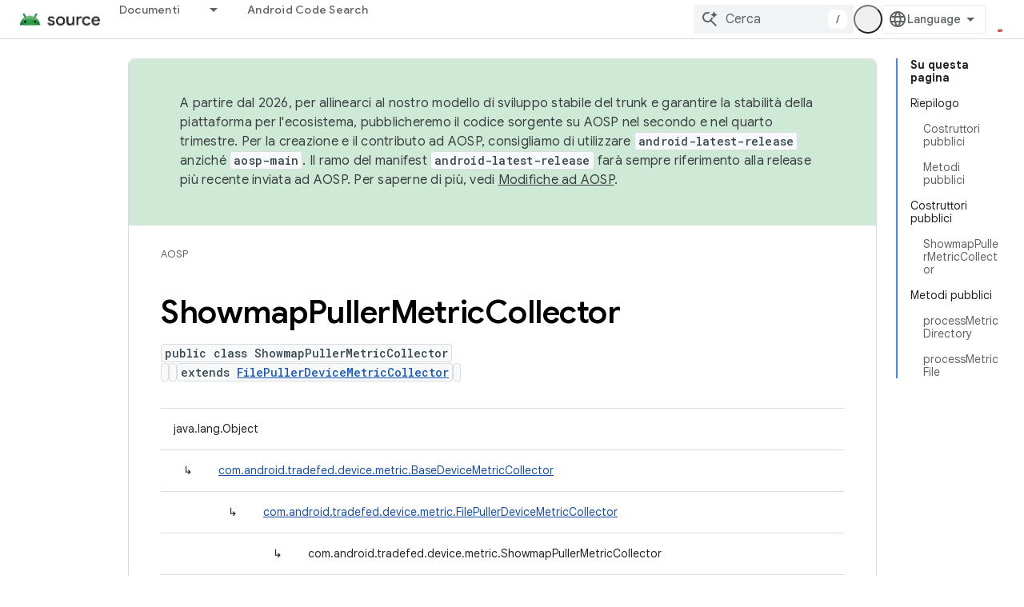

--- FILE ---
content_type: text/javascript
request_url: https://www.gstatic.cn/devrel-devsite/prod/v3df8aae39978de8281d519c083a1ff09816fe422ab8f1bf9f8e360a62fb9949d/js/devsite_devsite_iframe_module__it.js
body_size: -866
content:
(function(_ds){var window=this;var W3=["height","width"],Ota=async function(a){if(!a.j){var b=await _ds.v();const e=a.querySelector("iframe");if(e){var c=e.classList.contains("inherit-locale");e.classList.remove("framebox");e.classList.remove("inherit-locale");e.removeAttribute("style");e.removeAttribute("is-upgraded");var d=e.dataset.src||e.src;if(d){d=new URL(d,document.location.origin);const f=new _ds.Qn(d.href);(b=b.getLocale())&&c&&_ds.eo(f,"hl",b);d.search=f.j.toString();e.removeAttribute("data-src");e.src!==d.href&&(e.src=
d.href)}for(const f in W3)e.hasAttribute(f)&&(a.setAttribute(f,e.getAttribute(f)||""),e.removeAttribute(f));e.hasAttribute("title")&&(a.setAttribute("aria-label",e.getAttribute("title")||""),e.removeAttribute("title"));a.classList.add(...Array.from(e.classList));e.removeAttribute("class");a.j=!0}else console.warn("devsite-iframe is missing an iframe")}},X3=class extends _ds.Lm{constructor(){super(...arguments);this.j=!1}static get observedAttributes(){return W3}connectedCallback(){Ota(this)}attributeChangedCallback(a,
b,c){W3.includes(a)&&_ds.nq(this,a,`${c||""}`)}};X3.prototype.attributeChangedCallback=X3.prototype.attributeChangedCallback;X3.prototype.connectedCallback=X3.prototype.connectedCallback;try{customElements.define("devsite-iframe",X3)}catch(a){console.warn("devsite.app.customElement.DevsiteIframe",a)};})(_ds_www);
